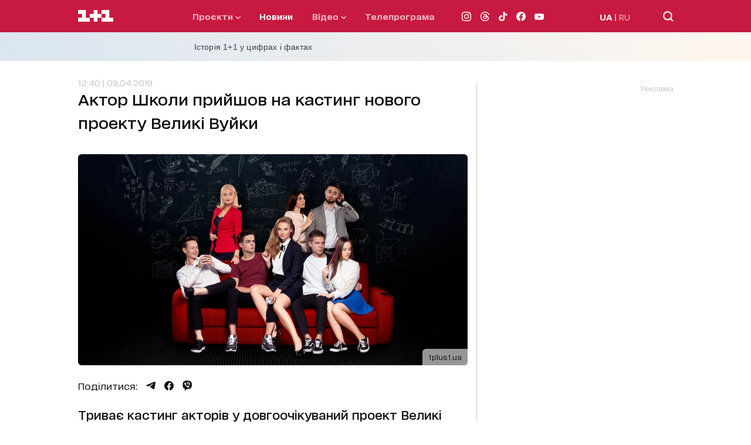

--- FILE ---
content_type: application/javascript; charset=utf-8
request_url: https://1plus1.ua/_nuxt/b3a306e.modern.js
body_size: 1770
content:
(window.webpackJsonp=window.webpackJsonp||[]).push([[228,162,165],{1122:function(t,e,n){"use strict";n.r(e);var o=n(3),r=n(415),c={name:"FilmAndSerialsIndex",data:()=>({seo:{}}),fetch(){var t=this;return Object(o.a)((function*(){yield Object(r.a)({type:"video"}).then((e=>{t.seo=e})).catch((e=>{t.$nuxt.error({statusCode:e.response.status,message:"Seo not found"})}))}))()},head(){return{title:this.seo.metaTitle,meta:[{hid:"description",name:"description",content:this.seo.metaDescription},{hid:"og:title",name:"og:title",content:this.seo.metaTitle},{hid:"og:type",name:"og:type",content:"page"},{hid:"og:image",property:"og:image",content:"https://1plus1.ua/1plus1_share.png"},{hid:"og:description",property:"og:description",content:this.seo.metaDescription},{hid:"og:url",property:"og:url",content:"https://1plus1.ua"+"".concat(this.$route.path)}]}}},l=n(2),component=Object(l.a)(c,(function(){var t=this.$createElement,e=this._self._c||t;return e("main",[e("PagesVideoMain")],1)}),[],!1,null,null,null);e.default=component.exports;installComponents(component,{PagesVideoMain:n(896).default})},415:function(t,e,n){"use strict";n.d(e,"a",(function(){return r}));var o=n(59);function r(){var t=arguments.length>0&&void 0!==arguments[0]?arguments[0]:{};return Object(o.a)({url:"seo/metaTags",params:t})}},482:function(t,e,n){var content=n(612);content.__esModule&&(content=content.default),"string"==typeof content&&(content=[[t.i,content,""]]),content.locals&&(t.exports=content.locals);(0,n(15).default)("311d0707",content,!0,{sourceMap:!1})},611:function(t,e,n){"use strict";n(482)},612:function(t,e,n){var o=n(14)(!1);o.push([t.i,".swiper-videos-navigations__list-item{width:auto;margin-right:15px}.tabs-navigation{display:flex;flex-direction:column}.tabs-navigation__menu{display:flex;grid-gap:15px;gap:15px;margin-bottom:20px}.tabs-navigation .button-tab:first-letter{text-transform:uppercase}@media only screen and (min-width:768px){.tabs-navigation .swiper-container{margin-left:0}}@media only screen and (min-width:1024px){.tabs-navigation__content .video-shorts-list{flex-wrap:wrap}}.tab-item{padding:10px 15px;cursor:pointer;border-bottom:2px solid transparent;transition:all .3s ease}.tab-item.active{border-bottom:2px solid #007bff;font-weight:700}",""]),t.exports=o},699:function(t,e,n){"use strict";n.r(e);var o=n(8),r=n(395);function c(t,e){var n=Object.keys(t);if(Object.getOwnPropertySymbols){var o=Object.getOwnPropertySymbols(t);e&&(o=o.filter((function(e){return Object.getOwnPropertyDescriptor(t,e).enumerable}))),n.push.apply(n,o)}return n}function l(t){for(var e=1;e<arguments.length;e++){var n=null!=arguments[e]?arguments[e]:{};e%2?c(Object(n),!0).forEach((function(e){Object(o.a)(t,e,n[e])})):Object.getOwnPropertyDescriptors?Object.defineProperties(t,Object.getOwnPropertyDescriptors(n)):c(Object(n)).forEach((function(e){Object.defineProperty(t,e,Object.getOwnPropertyDescriptor(n,e))}))}return t}var d={name:"TabsNavigation",components:{Swiper:r.Swiper,SwiperSlide:r.SwiperSlide},data(){return{tabs:[{name:this.$t("popular"),key:"popular",component:"PagesVideoTabsPopularTab"},{name:this.$t("serials"),key:"serials",component:"PagesVideoTabsSerialsTab"},{name:this.$t("program"),key:"programs",component:"PagesVideoTabsProgramTab"},{name:this.$t("films"),key:"films",component:"PagesVideoTabsFilmsTab"}],activeTab:"popular",swiperOption:{slidesPerView:"auto",spaceBetween:0,loop:!1,autoplay:!1,direction:"horizontal"},isActive:0}},computed:{activeComponent(){var t=this.tabs.find((t=>t.key===this.activeTab));return t?t.component:null},swiper(){return this.$refs.videos_page_nav.$swiper}},watch:{$route:{handler(t){this.syncTabFromRoute(t)},immediate:!0}},mounted(){this.isActiveSlide()},methods:{changeTab(t,e){this.activeTab!==t&&(this.swiper.slideTo(e,1e3,!1),this.isActive=e,this.activeTab=t,this.$router.push({query:l(l({},this.$route.query),{},{tab:t})}))},syncTabFromRoute(t){var{tab:e}=t.query;e&&this.tabs.some((t=>t.key===e))&&(this.activeTab=e)},isActiveSlide(){this.tabs.forEach(((t,e)=>{t.key===this.$route.query.tab&&this.swiper.slideTo(e,1e3,!1)}))}}},m=(n(611),n(2)),component=Object(m.a)(d,(function(){var t=this,e=t.$createElement,n=t._self._c||e;return n("div",{staticClass:"tabs-navigation"},[n("div",{staticClass:"projects__navigations"},[n("swiper",{ref:"videos_page_nav",staticClass:"swiper swiper-videos-navigations__list",attrs:{options:t.swiperOption}},t._l(t.tabs,(function(e,o){return n("swiper-slide",{key:e.name,staticClass:"swiper-videos-navigations__list-item swiper-slide",nativeOn:{click:function(n){return t.changeTab(e.key,o)}}},[n("div",{staticClass:"button-tab",class:{active:t.activeTab===e.key}},[t._v("\n            "+t._s(e.name)+"\n          ")])])})),1)],1),t._v(" "),n("div",{staticClass:"tabs-navigation__content"},[n(t.activeComponent,{tag:"component"})],1)])}),[],!1,null,null,null);e.default=component.exports},896:function(t,e,n){"use strict";n.r(e);var o={name:"FilmsAndSerialsMain"},r=n(2),component=Object(r.a)(o,(function(){var t=this.$createElement,e=this._self._c||t;return e("div",{staticClass:"page-video"},[e("div",{staticClass:"container"},[e("PagesVideoTabsNavigation")],1)])}),[],!1,null,null,null);e.default=component.exports;installComponents(component,{PagesVideoTabsNavigation:n(699).default})}}]);

--- FILE ---
content_type: application/x-javascript; charset=utf-8
request_url: https://servicer.idealmedia.io/1289553/1?nocmp=1&sessionId=697bb6b3-10649&sessionPage=1&sessionNumberWeek=1&sessionNumber=1&cpicon=1&scale_metric_1=64.00&scale_metric_2=256.00&scale_metric_3=192.48&cbuster=1769715379381381871003&pvid=3144154b-fd70-4630-8d2a-a2cfa3710755&implVersion=17&lct=1769592360&mp4=1&ap=1&consentStrLen=0&wlid=6fef7f05-8509-4d6e-b12e-9b781c3c239d&pageview_widget_list=1289553&uniqId=0692c&childs=1304190&niet=4g&nisd=false&jsp=head&evt=%5B%7B%22event%22%3A1%2C%22methods%22%3A%5B1%2C2%5D%7D%2C%7B%22event%22%3A2%2C%22methods%22%3A%5B1%2C2%5D%7D%5D&pv=5&jsv=es6&dpr=1&hashCommit=497a0767&iframe=1&tfre=1168&w=665&h=876&tl=150&tlp=1,2,3,4,5,6&sz=199x389&szp=1,2,3,4,5,6&szl=1,2,3;4,5,6&cxurl=https%3A%2F%2F1plus1.ua%2Fnovyny%2Faktor-skoli-prijsov-na-kasting-novogo-proektu-veliki-vujki&ref=https%3A%2F%2F1plus1.ua%2Fnovyny%2Faktor-skoli-prijsov-na-kasting-novogo-proektu-veliki-vujki&lu=https%3A%2F%2F1plus1.ua%2Fnovyny%2Faktor-skoli-prijsov-na-kasting-novogo-proektu-veliki-vujki
body_size: 2389
content:
var _mgq=_mgq||[];
_mgq.push(["IdealmediaLoadGoods1304190_0692c",[
["unian.net","11981141","1","Втратила бажання жити: померла відома українська акторка","Останні місяці життя артистка боролася з важкою формою раку.","0","","","","O-NefvdGr1U1mUCaAFCIfO6FvOJXzajOPVW_MwGHMt9_IflNQAcCFUhNU-7RqfNCJP9NESf5a0MfIieRFDqB_K-oCSAnjFSCFxv1EYCWQ8IMBQBt5d5__1Eu95Xel58L",{"i":"https://s-img.idealmedia.io/n/11981141/328x328/525x0x476x476/aHR0cDovL2ltZ2hvc3RzLmNvbS90LzIwMjYtMDEvNDI3MDI0L2U5MDc4YjZiNTEzMGE1MWIxMmFhYmZiMWFjN2Y2NjRjLmpwZWc.webp?v=1769715379-hUS0WbcztdXsClUdj8BdqpgKMzPNelSvP9l5FM-prhE","l":"https://clck.idealmedia.io/pnews/11981141/i/30200/pp/1/1?h=O-NefvdGr1U1mUCaAFCIfO6FvOJXzajOPVW_MwGHMt9_IflNQAcCFUhNU-7RqfNCJP9NESf5a0MfIieRFDqB_K-oCSAnjFSCFxv1EYCWQ8IMBQBt5d5__1Eu95Xel58L&utm_campaign=1plus1.ua&utm_source=1plus1.ua&utm_medium=referral&rid=c8fbd9ad-fd49-11f0-99a0-d404e6f98490&tt=Direct&att=3&afrd=296&iv=17&ct=1&gdprApplies=0&muid=q0tjls2e36Ab&st=-300&mp4=1&h2=RGCnD2pppFaSHdacZpvmnrKs3NEoz9rroTgLYydx17cgNjusZyjGo1rMnMT1hEiOSYK_ko39hs-Lur5gj7Srfg**","adc":[],"sdl":0,"dl":"","category":"Шоу-бизнес","dbbr":0,"bbrt":0,"type":"e","media-type":"static","clicktrackers":[],"cta":"Читати далі","cdt":"","tri":"c8fc2c88-fd49-11f0-99a0-d404e6f98490","crid":"11981141"}],
["unian.net","11979010","1","Відома російська акторка вразила всіх заявою про українців","Тетяна зробила емоційний допис в мережі.","0","","","","O-NefvdGr1U1mUCaAFCIfNJso_DC92CfS2fNHjZHNk9_K80rgd1TKY44qVRJ-wj_JP9NESf5a0MfIieRFDqB_K-oCSAnjFSCFxv1EYCWQ8KjXG7lXhDc8FZys_hJNrL-",{"i":"https://s-img.idealmedia.io/n/11979010/328x328/200x0x800x800/aHR0cDovL2ltZ2hvc3RzLmNvbS90LzIwMjYtMDEvNDI3MDI0LzlmZDJlYTUzZjZmMGFiODJjNTNiNTBkYTI1ZjRhMzJhLmpwZWc.webp?v=1769715379-FZXJvpaJNI2hvAqIP5Aju174ntB0SAHzUMthlj4p64s","l":"https://clck.idealmedia.io/pnews/11979010/i/30200/pp/2/1?h=O-NefvdGr1U1mUCaAFCIfNJso_DC92CfS2fNHjZHNk9_K80rgd1TKY44qVRJ-wj_JP9NESf5a0MfIieRFDqB_K-oCSAnjFSCFxv1EYCWQ8KjXG7lXhDc8FZys_hJNrL-&utm_campaign=1plus1.ua&utm_source=1plus1.ua&utm_medium=referral&rid=c8fbd9ad-fd49-11f0-99a0-d404e6f98490&tt=Direct&att=3&afrd=296&iv=17&ct=1&gdprApplies=0&muid=q0tjls2e36Ab&st=-300&mp4=1&h2=RGCnD2pppFaSHdacZpvmnrKs3NEoz9rroTgLYydx17cgNjusZyjGo1rMnMT1hEiOSYK_ko39hs-Lur5gj7Srfg**","adc":[],"sdl":0,"dl":"","category":"Шоу-бизнес","dbbr":0,"bbrt":0,"type":"e","media-type":"static","clicktrackers":[],"cta":"Читати далі","cdt":"","tri":"c8fc2c91-fd49-11f0-99a0-d404e6f98490","crid":"11979010"}],
["unian.net","11980975","1","Росія хоче не Донбас: ось що насправді потрібно диктатору","Аналітики Інституту дослідження війни вказують, що Москва паралельно просуває ширші територіальні та геополітичні вимоги.","0","","","","O-NefvdGr1U1mUCaAFCIfMpGVXyXsz8udDEZ_E8t3fXA-kjWteyD5Fe6Pa1TfREiJP9NESf5a0MfIieRFDqB_K-oCSAnjFSCFxv1EYCWQ8IfGdoFPpvfIB3GGHbcruFN",{"i":"https://s-img.idealmedia.io/n/11980975/328x328/160x0x360x360/aHR0cDovL2ltZ2hvc3RzLmNvbS90LzIwMjYtMDEvNDI3MDI0LzU3ZjJmNTNjNzUwMTkzNzE4NzM4NGI2ZjE1NDAyNzA4LmpwZw.webp?v=1769715379-XIgeC5COndYl6dpsAB1CNt2JlKcH6jlaBxqpq1QbpPw","l":"https://clck.idealmedia.io/pnews/11980975/i/30200/pp/3/1?h=O-NefvdGr1U1mUCaAFCIfMpGVXyXsz8udDEZ_E8t3fXA-kjWteyD5Fe6Pa1TfREiJP9NESf5a0MfIieRFDqB_K-oCSAnjFSCFxv1EYCWQ8IfGdoFPpvfIB3GGHbcruFN&utm_campaign=1plus1.ua&utm_source=1plus1.ua&utm_medium=referral&rid=c8fbd9ad-fd49-11f0-99a0-d404e6f98490&tt=Direct&att=3&afrd=296&iv=17&ct=1&gdprApplies=0&muid=q0tjls2e36Ab&st=-300&mp4=1&h2=RGCnD2pppFaSHdacZpvmnrKs3NEoz9rroTgLYydx17cgNjusZyjGo1rMnMT1hEiOSYK_ko39hs-Lur5gj7Srfg**","adc":[],"sdl":0,"dl":"","category":"Политика","dbbr":0,"bbrt":0,"type":"e","media-type":"static","clicktrackers":[],"cta":"Читати далі","cdt":"","tri":"c8fc2c96-fd49-11f0-99a0-d404e6f98490","crid":"11980975"}],
["unian.net","11972814","1","Відома акторка заявила, що занадто красива для українського кіно","Артистка каже, що мріє грати в історичних фільмах...","0","","","","O-NefvdGr1U1mUCaAFCIfNZainJe3PVXK0qUma9oonYn21JQNfLp1m3oYmT6pPCdJP9NESf5a0MfIieRFDqB_K-oCSAnjFSCFxv1EYCWQ8JboSmPdKh7bEGqX4kQTJM7",{"i":"https://s-img.idealmedia.io/n/11972814/328x328/0x0x493x493/aHR0cDovL2ltZ2hvc3RzLmNvbS90LzQyNzAyNC82OTk2NjdlMjgyMjA2NjAxNTAzMjE4ZDE3ZDgyYmIwNS5qcGVn.webp?v=1769715379-RkoEJ9waV2J0OtwKKAVbGMERpRyky5DQxHTj9OaaGpg","l":"https://clck.idealmedia.io/pnews/11972814/i/30200/pp/4/1?h=O-NefvdGr1U1mUCaAFCIfNZainJe3PVXK0qUma9oonYn21JQNfLp1m3oYmT6pPCdJP9NESf5a0MfIieRFDqB_K-oCSAnjFSCFxv1EYCWQ8JboSmPdKh7bEGqX4kQTJM7&utm_campaign=1plus1.ua&utm_source=1plus1.ua&utm_medium=referral&rid=c8fbd9ad-fd49-11f0-99a0-d404e6f98490&tt=Direct&att=3&afrd=296&iv=17&ct=1&gdprApplies=0&muid=q0tjls2e36Ab&st=-300&mp4=1&h2=RGCnD2pppFaSHdacZpvmnrKs3NEoz9rroTgLYydx17cgNjusZyjGo1rMnMT1hEiOSYK_ko39hs-Lur5gj7Srfg**","adc":[],"sdl":0,"dl":"","category":"Шоу-бизнес","dbbr":0,"bbrt":0,"type":"e","media-type":"static","clicktrackers":[],"cta":"Читати далі","cdt":"","tri":"c8fc2c99-fd49-11f0-99a0-d404e6f98490","crid":"11972814"}],
["unian.net","11976573","1","Загибель 34-річного нардепа. Подробиці жахливої трагедії","Аварія сталася на жвавій ділянці дороги, кажуть в партії.","0","","","","O-NefvdGr1U1mUCaAFCIfEgbbyHrzptx38WoZ1sa9WPVu0a9nl3558JA4jlDwPNgJP9NESf5a0MfIieRFDqB_K-oCSAnjFSCFxv1EYCWQ8KJbSoUMg3pNJbkbEuCTCSK",{"i":"https://s-img.idealmedia.io/n/11976573/328x328/226x0x800x800/aHR0cDovL2ltZ2hvc3RzLmNvbS90LzIwMjYtMDEvNDI3MDI0L2FiMGEzN2Q3Y2ZlNThhN2ZkMDc4NTRlY2FhODdiMmIzLmpwZWc.webp?v=1769715379-N53OuiioEOkgykvC76_f6BWhI3xojgJ-0F7Rf69eMcc","l":"https://clck.idealmedia.io/pnews/11976573/i/30200/pp/5/1?h=O-NefvdGr1U1mUCaAFCIfEgbbyHrzptx38WoZ1sa9WPVu0a9nl3558JA4jlDwPNgJP9NESf5a0MfIieRFDqB_K-oCSAnjFSCFxv1EYCWQ8KJbSoUMg3pNJbkbEuCTCSK&utm_campaign=1plus1.ua&utm_source=1plus1.ua&utm_medium=referral&rid=c8fbd9ad-fd49-11f0-99a0-d404e6f98490&tt=Direct&att=3&afrd=296&iv=17&ct=1&gdprApplies=0&muid=q0tjls2e36Ab&st=-300&mp4=1&h2=RGCnD2pppFaSHdacZpvmnrKs3NEoz9rroTgLYydx17cgNjusZyjGo1rMnMT1hEiOSYK_ko39hs-Lur5gj7Srfg**","adc":[],"sdl":0,"dl":"","category":"Политика","dbbr":0,"bbrt":0,"type":"e","media-type":"static","clicktrackers":[],"cta":"Читати далі","cdt":"","tri":"c8fc2c9d-fd49-11f0-99a0-d404e6f98490","crid":"11976573"}],
["unian.net","11978954","1","Метеорологиня попередила українців, якою буде погода у лютому","За деякими розрахунками, середньомісячна температура в лютому буде...","0","","","","O-NefvdGr1U1mUCaAFCIfG3uz1N1fVhMrIgNXha59saf4Mob7Y7wSf0hWXQKFqt1JP9NESf5a0MfIieRFDqB_K-oCSAnjFSCFxv1EYCWQ8Jd1vDj0ZZrWSzD_9bWr405",{"i":"https://s-img.idealmedia.io/n/11978954/328x328/279x0x701x701/aHR0cDovL2ltZ2hvc3RzLmNvbS90LzIwMjYtMDEvNDI3MDI0L2M1MTAyMzcyNGEyMWM1NmM0MTgwOGYxNDc4ZTZmM2I1LmpwZWc.webp?v=1769715379-2222CLFq0zGrRUpFCzRuqoWjBHz93wRDp2CE5eDf8lg","l":"https://clck.idealmedia.io/pnews/11978954/i/30200/pp/6/1?h=O-NefvdGr1U1mUCaAFCIfG3uz1N1fVhMrIgNXha59saf4Mob7Y7wSf0hWXQKFqt1JP9NESf5a0MfIieRFDqB_K-oCSAnjFSCFxv1EYCWQ8Jd1vDj0ZZrWSzD_9bWr405&utm_campaign=1plus1.ua&utm_source=1plus1.ua&utm_medium=referral&rid=c8fbd9ad-fd49-11f0-99a0-d404e6f98490&tt=Direct&att=3&afrd=296&iv=17&ct=1&gdprApplies=0&muid=q0tjls2e36Ab&st=-300&mp4=1&h2=RGCnD2pppFaSHdacZpvmnrKs3NEoz9rroTgLYydx17cgNjusZyjGo1rMnMT1hEiOSYK_ko39hs-Lur5gj7Srfg**","adc":[],"sdl":0,"dl":"","category":"Общество Украины","dbbr":0,"bbrt":0,"type":"e","media-type":"static","clicktrackers":[],"cta":"Читати далі","cdt":"","tri":"c8fc2ca0-fd49-11f0-99a0-d404e6f98490","crid":"11978954"}],],
{"awc":{},"dt":"desktop","ts":"","tt":"Direct","isBot":1,"h2":"RGCnD2pppFaSHdacZpvmnrKs3NEoz9rroTgLYydx17cgNjusZyjGo1rMnMT1hEiOSYK_ko39hs-Lur5gj7Srfg**","ats":0,"rid":"c8fbd9ad-fd49-11f0-99a0-d404e6f98490","pvid":"3144154b-fd70-4630-8d2a-a2cfa3710755","iv":17,"brid":32,"muidn":"q0tjls2e36Ab","dnt":2,"cv":2,"afrd":296,"consent":true,"adv_src_id":4440}]);
_mgqp();
